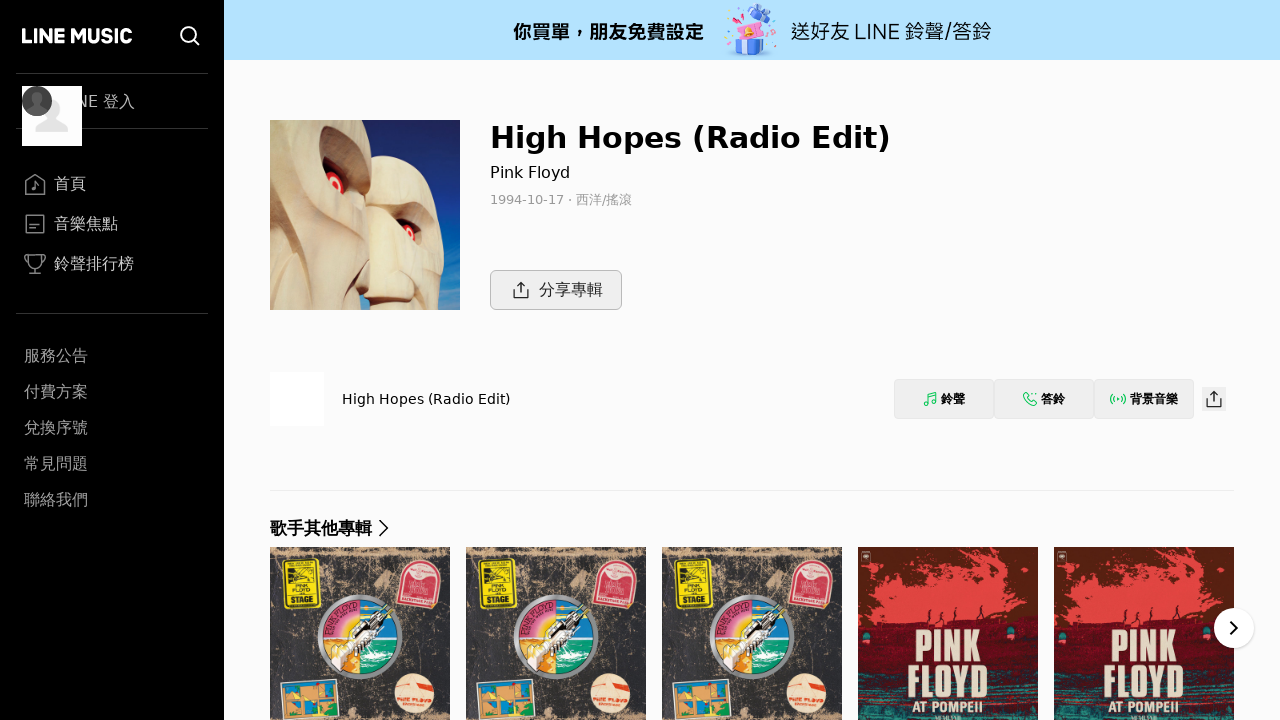

--- FILE ---
content_type: text/html; charset=utf-8
request_url: https://music-tw.line.me/album/1663575
body_size: 6043
content:
<!DOCTYPE html><html><head><meta charSet="utf-8"/><meta name="viewport" content="width=device-width"/><title>High Hopes (Radio Edit)專輯 - Pink Floyd 平克佛洛伊德 - LINE MUSIC</title><link rel="icon" type="image/x-icon" href="/favicon.png"/><meta name="title" content="High Hopes (Radio Edit)專輯 - Pink Floyd 平克佛洛伊德 - LINE MUSIC"/><meta property="og:title" content="High Hopes (Radio Edit)專輯 - Pink Floyd 平克佛洛伊德 - LINE MUSIC"/><meta name="description" content="Pink Floyd 平克佛洛伊德的High Hopes (Radio Edit)專輯介紹與歌曲收聽 - LINE MUSIC"/><meta property="og:description" content="Pink Floyd 平克佛洛伊德的High Hopes (Radio Edit)專輯介紹與歌曲收聽 - LINE MUSIC"/><meta name="keywords" content="High Hopes (Radio Edit), Pink Floyd專輯, Pink Floyd 平克佛洛伊德, High Hopes (Radio Edit)專輯, High Hopes (Radio Edit)歌詞"/><meta property="og:url" content="https://music-tw.line.me/album/1663575"/><meta property="og:image" content="https://lineimg.omusic.com.tw/img/album/1663575.jpg?v=20250213184026"/><link rel="canonical" href="https://music-tw.line.me/album/1663575"/><link rel="alternate" href="https://music-tw.line.me/album/1663575" media="only screen and (max-width:640px)"/><link rel="alternate" href="https://music-tw.line.me/album/1663575" media="handheld"/><meta name="next-head-count" content="14"/><link rel="preload" href="/_next/static/css/db105a7ba7bcb480.css" as="style"/><link rel="stylesheet" href="/_next/static/css/db105a7ba7bcb480.css" data-n-g=""/><link rel="preload" href="/_next/static/css/4df78f2cd73d6b26.css" as="style"/><link rel="stylesheet" href="/_next/static/css/4df78f2cd73d6b26.css" data-n-p=""/><noscript data-n-css=""></noscript><script defer="" nomodule="" src="/_next/static/chunks/polyfills-42372ed130431b0a.js"></script><script src="/_next/static/chunks/webpack-7053a816a69cd459.js" defer=""></script><script src="/_next/static/chunks/framework-64ad27b21261a9ce.js" defer=""></script><script src="/_next/static/chunks/main-80a248a7d28c20b2.js" defer=""></script><script src="/_next/static/chunks/pages/_app-881aa6936d0c30dc.js" defer=""></script><script src="/_next/static/chunks/976-3bd7d06c31b37083.js" defer=""></script><script src="/_next/static/chunks/490-376012c099db8577.js" defer=""></script><script src="/_next/static/chunks/732-0875df5b8be68da0.js" defer=""></script><script src="/_next/static/chunks/pages/album/%5BalbumId%5D-050b3acf908d70db.js" defer=""></script><script src="/_next/static/NHuN8dlf5DxFXKAKwp2NG/_buildManifest.js" defer=""></script><script src="/_next/static/NHuN8dlf5DxFXKAKwp2NG/_ssgManifest.js" defer=""></script></head><body class="bg-gray-50"><div id="__next"><div class="relative flex h-screen flex-col overflow-y-auto l:flex-row" id="layout-container"><div class="sticky top-0 z-10 w-auto flex-none bg-black l:bottom-0"><div class="flex"><a class="flex-1" href="/"><div class="mx-5 my-[21px] h-[25px] w-[111px] bg-[url(&#x27;/Logo/WhiteLineMusic.svg&#x27;)] bg-center bg-no-repeat l:mx-[22px] l:mb-[25px] l:mt-[23px]"></div></a><div class="mx-5 my-[21px] size-[25px] bg-[url(&#x27;/Common/WhiteSearch.svg&#x27;)] bg-center bg-no-repeat l:mx-[22px] l:mb-[25px] l:mt-[23px]"></div><div id="menu_button" class="hamburger-menu mb-[22px] mr-5 mt-6 bg-white bg-center bg-no-repeat l:hidden"></div></div><div id="menu" class="flex translate-x-full flex-col overflow-hidden text-gray-500 max-l:fixed max-l:left-0 max-l:top-0 max-l:size-full max-l:overflow-y-auto max-l:bg-black max-l:transition-transform max-l:duration-1000 l:translate-x-0"><div class="my-4 ml-auto mr-3.5 size-9 l:hidden"><button id="menu_close_button" class="btn-close [--c:white]" style="height:36px;--b:2px;--s:5px;--bg:transparent" type="button" data-headlessui-state=""></button></div><div class="mx-4"><div class="border-b border-gray-500/50 l:border-y"><div class="hidden h-[60px] text-xl font-bold leading-[60px] text-white l:flex l:h-[54px] l:py-3 l:text-base l:font-normal l:leading-8 l:text-gray-300"><img alt="Picture of the author" width="30" height="30" decoding="async" data-nimg="1" class="relative mr-3 size-[60px] rounded-full after:absolute after:left-0 after:top-0 after:size-[60px] after:bg-[url(&#x27;/DefaultPic/myInfo.gif&#x27;)] after:bg-cover after:content-[&#x27;&#x27;] l:ml-1.5 l:mr-2.5 l:size-[30px] l:after:content-[url(&#x27;/DefaultPic/profile.svg&#x27;)]" style="color:transparent" src=""/><a class="flex-1" href="https://music-tw.line.me/api/social/v1/sso/login">LINE 登入</a></div></div><div class="border-b border-gray-500/50 py-3 l:py-8"><a id="menu_link_0" href="/"><div class="flex items-center py-3 text-[22px] leading-[26px] opacity-80 hover:opacity-100 l:mt-1.5 l:px-2 l:py-1.5 l:text-base l:leading-5 text-white"><span class="flex items-center before:mr-2 before:inline-block before:size-[26px] before:bg-cover before:content-[&#x27;&#x27;] l:before:size-[22px] before:bg-[url(&quot;/SiderBar/Main.svg&quot;)]"></span>首頁</div></a><a id="menu_link_1" href="/magazine"><div class="flex items-center py-3 text-[22px] leading-[26px] opacity-80 hover:opacity-100 l:mt-1.5 l:px-2 l:py-1.5 l:text-base l:leading-5 text-white"><span class="flex items-center before:mr-2 before:inline-block before:size-[26px] before:bg-cover before:content-[&#x27;&#x27;] l:before:size-[22px] before:bg-[url(&quot;/SiderBar/Magazine.svg&quot;)]"></span>音樂焦點</div></a><a id="menu_link_2" href="/chart"><div class="flex items-center py-3 text-[22px] leading-[26px] opacity-80 hover:opacity-100 l:mt-1.5 l:px-2 l:py-1.5 l:text-base l:leading-5 text-white"><span class="flex items-center before:mr-2 before:inline-block before:size-[26px] before:bg-cover before:content-[&#x27;&#x27;] l:before:size-[22px] before:bg-[url(&quot;/SiderBar/Chart.svg&quot;)]"></span>鈴聲排行榜</div></a></div><div class="pt-6"><a href="https://music-tw.line.me/announcement"><div class="py-3 text-lg leading-5 text-white/80 opacity-80 hover:opacity-100 l:p-2 l:text-base l:leading-5">服務公告</div></a><a href="https://music-tw.line.me/shop"><div class="py-3 text-lg leading-5 text-white/80 opacity-80 hover:opacity-100 l:p-2 l:text-base l:leading-5">付費方案</div></a><a href="https://music-tw.line.me/redeem_page"><div class="py-3 text-lg leading-5 text-white/80 opacity-80 hover:opacity-100 l:p-2 l:text-base l:leading-5">兌換序號</div></a><a href="https://help2.line.me/LINEMusicTW/web/sp?lang=zh-Hant"><div class="py-3 text-lg leading-5 text-white/80 opacity-80 hover:opacity-100 l:p-2 l:text-base l:leading-5">常見問題</div></a><a href="https://contact-cc.line.me/zh-hant/"><div class="py-3 text-lg leading-5 text-white/80 opacity-80 hover:opacity-100 l:p-2 l:text-base l:leading-5">聯絡我們</div></a><a href="https://music-tw.line.me/api/social/v1/sso/login" class="l:hidden"><div class="py-3 text-lg leading-5 text-white/80 opacity-80 hover:opacity-100 l:p-2 l:text-base l:leading-5">LINE登入</div></a></div></div></div></div><div class="flex min-w-0 flex-1 flex-col"><div class="mx-5 w-auto flex-[0_1_100%] md:mx-[43px] 3xl:mx-auto 3xl:w-[964px]"><div class="relative mb-[30px] flex flex-col pt-[30px] l:flex-row xl:pt-[60px]"><div class="mx-auto mb-5 min-w-fit l:mx-0 l:mb-0 l:mr-[30px]"><img alt="High Hopes (Radio Edit)" loading="lazy" width="200" height="200" decoding="async" data-nimg="1" class="picture size-[200px] l:size-44 xl:size-[210px] 3xl:size-[190px]" style="color:transparent;--after-bg-image:url(/DefaultPic/album.png)" src="https://lineimg.omusic.com.tw/img/album/1663575.jpg?v=20250213184026"/></div><div class="text-center l:text-left"><h1 class="ellipsis-one-line text-[22px] font-bold leading-[26px] text-black l:text-[24px] l:leading-[29px] 3xl:text-[30px] 3xl:leading-[36px]">High Hopes (Radio Edit)</h1><h2 class="ellipsis-one-line mt-0 h-[29px] text-[18px] font-normal leading-[29px] text-black l:mt-[3px] l:h-[27px] l:text-base l:leading-[27px]"><a href="/artist/874">Pink Floyd</a></h2><div class="mt-[3px] text-sm leading-[22px] text-gray-400 l:leading-5 xl:mt-1 xl:text-[13px]"><p class="ellipsis-one-line">1994-10-17 · 西洋/搖滾</p></div><div class="relative bottom-0 cursor-pointer l:absolute"><button class="btn_share btn-lined h-10 w-1/2 md:w-[250px] l:w-[132px] relative" type="button" data-headlessui-state=""><span class="mr-1 inline-block h-[25px] w-[26px] bg-[url(/Share/Icon.svg)] bg-no-repeat"></span><span class="align-super leading-6">分享專輯</span></button></div></div></div><div class="pb-[52px] pt-5"><div class="my-[15px] flex flex-col rounded-[5px] bg-white p-[5px] xs:p-[10px] xl:my-0 xl:flex-row xl:rounded-none xl:bg-gray-50 xl:px-0 xl:py-3"><div class="flex"><div class="relative size-[54px] flex-[0_0_auto] cursor-pointer"><img alt="專輯封面" loading="lazy" width="200" height="200" decoding="async" data-nimg="1" class="picture size-[54px]" style="color:transparent;--after-bg-image:url(/DefaultPic/album.png)" src="https://lineimg.omusic.com.tw/img/album/1663575.jpg?v=20250213184026"/><div id="albumTrack--1663575001_icon" class="circle_btn absolute left-0 top-0 size-full before:absolute before:left-0 before:top-0 before:size-full before:-rotate-90 before:bg-gradient-to-r before:from-black/40 before:to-black/0 before:content-[&#x27;&#x27;]"></div><div id="albumTrack--1663575001_progress" class="play_circle_btn absolute top-0 size-full" style="background-image:conic-gradient(red 0%, white 0%);mask-image:radial-gradient(transparent 44%, black 46%, black 51%, transparent 53%)"></div></div><div class="text-left m-auto ml-[18px]"><div class="ellipsis-one-line text-[17px] leading-[24px] text-black md:text-[14px] md:leading-[20px]"><a href="/track/1663575001">High Hopes (Radio Edit)</a></div></div></div><div class="ml-auto mr-0 flex items-center gap-[3px] p-[7px_0] xs:gap-2"><button class="btn_ringtone flex items-center justify-center rounded border border-[#e8e8e8] text-xs font-semibold leading-[22px] hover:bg-[#efefef] h-10 w-[79px] sm:w-[100px]" type="button" data-headlessui-state=""><div class="mr-1 bg-no-repeat size-[14px] bg-[url(/MelodyIcon/RT.svg)] bg-[length:14px_14px]"></div>鈴聲</button><button class="btn_ringback flex items-center justify-center rounded border border-[#e8e8e8] text-xs font-semibold leading-[22px] hover:bg-[#efefef] h-10 w-[79px] sm:w-[100px]" type="button" data-headlessui-state=""><div class="mr-1 bg-no-repeat size-[14px] bg-[url(/MelodyIcon/RB.svg)] bg-[length:14px_14px]"></div>答鈴</button><button class="btn_bgm_ flex items-center justify-center rounded border border-[#e8e8e8] text-xs font-semibold leading-[22px] hover:bg-[#efefef] h-10 w-[79px] sm:w-[100px]" type="button" data-headlessui-state=""><div class="mr-1 bg-no-repeat size-4 bg-[url(/MelodyIcon/BGM.svg)] bg-[length:16px_16px]"></div>背景音樂</button><div class="m-[8px_0] size-6 cursor-pointer hover:cursor-pointer xs:m-[8px]"><button class="btn_share relative inline-block size-6 bg-[url(/Share/Icon.svg)] bg-no-repeat" type="button" data-headlessui-state=""></button></div></div></div></div><div id="album-section" class="pb-[33px] pt-0 md:py-[18px] [&amp;:not(:first-child)]:border-t-0 md:[&amp;:not(:first-child)]:border-t md:[&amp;:not(:first-child)]:border-[#ededed]"><a href="/list/related-albums?from=album&amp;refererId=874&amp;refererName=Pink%20Floyd"><h3 class="relative text-left text-[19px] font-bold leading-[38px] text-black md:text-[17px] after:absolute after:bottom-0 after:top-0 after:my-auto after:ml-[7px] after:size-[17px] after:bg-black after:content-[&#x27;&#x27;] after:[clip-path:polygon(6%_0%,0%_6%,43%_50%,0%_94%,6%_100%,55%_50%)]">歌手其他專輯</h3></a><div class="slick-slider customized-slider middle slick-initialized" dir="ltr"><div class="slick-list"><div class="slick-track" style="width:333.33333333333337%;left:0%"><div data-index="0" class="slick-slide slick-active slick-current" tabindex="-1" aria-hidden="false" style="outline:none;width:10%"><div><div class="flex flex-col"><a href="/album/7836486"><img alt="Wish You Were Here 50" loading="lazy" width="200" height="200" decoding="async" data-nimg="1" class="picture size-[162px] 3xl:size-[180px]" style="color:transparent;--after-bg-image:url(/DefaultPic/album.png)" src="https://lineimg.omusic.com.tw/img/album/7836486.jpg?v=20251209174146"/></a><div class="text-left"><a class="ellipsis-one-line mt-[10px] max-h-5 text-[17px] leading-5 text-black md:max-h-[34px] md:text-sm md:leading-[17px] md:[--webkit-line-clamp:2]" href="/album/7836486">Wish You Were Here 50</a><a class="ellipsis-one-line max-h-5 pt-0 text-[15px] leading-5 text-gray-500 md:max-h-[34px] md:pt-[5px] md:text-[13px] md:leading-[17px] md:[--webkit-line-clamp:2]" href="/artist/874">Pink Floyd</a></div></div></div></div><div data-index="1" class="slick-slide slick-active" tabindex="-1" aria-hidden="false" style="outline:none;width:10%"><div><div class="flex flex-col"><a href="/album/7819423"><img alt="Shine On You Crazy Diamond (Pts. 1-9, New Stereo Mix)" loading="lazy" width="200" height="200" decoding="async" data-nimg="1" class="picture size-[162px] 3xl:size-[180px]" style="color:transparent;--after-bg-image:url(/DefaultPic/album.png)" src="https://lineimg.omusic.com.tw/img/album/7819423.jpg?v=20251116034936"/></a><div class="text-left"><a class="ellipsis-one-line mt-[10px] max-h-5 text-[17px] leading-5 text-black md:max-h-[34px] md:text-sm md:leading-[17px] md:[--webkit-line-clamp:2]" href="/album/7819423">Shine On You Crazy Diamond (Pts. 1-9, New Stereo Mix)</a><a class="ellipsis-one-line max-h-5 pt-0 text-[15px] leading-5 text-gray-500 md:max-h-[34px] md:pt-[5px] md:text-[13px] md:leading-[17px] md:[--webkit-line-clamp:2]" href="/artist/874">Pink Floyd</a></div></div></div></div><div data-index="2" class="slick-slide slick-active" tabindex="-1" aria-hidden="false" style="outline:none;width:10%"><div><div class="flex flex-col"><a href="/album/7771854"><img alt="The Machine Song (Demo #2, Revisited)" loading="lazy" width="200" height="200" decoding="async" data-nimg="1" class="picture size-[162px] 3xl:size-[180px]" style="color:transparent;--after-bg-image:url(/DefaultPic/album.png)" src="https://lineimg.omusic.com.tw/img/album/7771854.jpg?v=20250909144546"/></a><div class="text-left"><a class="ellipsis-one-line mt-[10px] max-h-5 text-[17px] leading-5 text-black md:max-h-[34px] md:text-sm md:leading-[17px] md:[--webkit-line-clamp:2]" href="/album/7771854">The Machine Song (Demo #2, Revisited)</a><a class="ellipsis-one-line max-h-5 pt-0 text-[15px] leading-5 text-gray-500 md:max-h-[34px] md:pt-[5px] md:text-[13px] md:leading-[17px] md:[--webkit-line-clamp:2]" href="/artist/874">Pink Floyd</a></div></div></div></div><div data-index="3" class="slick-slide" tabindex="-1" aria-hidden="true" style="outline:none;width:10%"><div><div class="flex flex-col"><a href="/album/7690531"><img alt="Pink Floyd at Pompeii - MCMLXXII (2025 Mix)" loading="lazy" width="200" height="200" decoding="async" data-nimg="1" class="picture size-[162px] 3xl:size-[180px]" style="color:transparent;--after-bg-image:url(/DefaultPic/album.png)" src="https://lineimg.omusic.com.tw/img/album/7690531.jpg?v=20250919063628"/></a><div class="text-left"><a class="ellipsis-one-line mt-[10px] max-h-5 text-[17px] leading-5 text-black md:max-h-[34px] md:text-sm md:leading-[17px] md:[--webkit-line-clamp:2]" href="/album/7690531">Pink Floyd at Pompeii - MCMLXXII (2025 Mix)</a><a class="ellipsis-one-line max-h-5 pt-0 text-[15px] leading-5 text-gray-500 md:max-h-[34px] md:pt-[5px] md:text-[13px] md:leading-[17px] md:[--webkit-line-clamp:2]" href="/artist/874">Pink Floyd</a></div></div></div></div><div data-index="4" class="slick-slide" tabindex="-1" aria-hidden="true" style="outline:none;width:10%"><div><div class="flex flex-col"><a href="/album/7676411"><img alt="One of These Days (Live at Pompeii - MCMLXXII - 2025 Mix)" loading="lazy" width="200" height="200" decoding="async" data-nimg="1" class="picture size-[162px] 3xl:size-[180px]" style="color:transparent;--after-bg-image:url(/DefaultPic/album.png)" src="https://lineimg.omusic.com.tw/img/album/7676411.jpg?v=20250409032422"/></a><div class="text-left"><a class="ellipsis-one-line mt-[10px] max-h-5 text-[17px] leading-5 text-black md:max-h-[34px] md:text-sm md:leading-[17px] md:[--webkit-line-clamp:2]" href="/album/7676411">One of These Days (Live at Pompeii - MCMLXXII - 2025 Mix)</a><a class="ellipsis-one-line max-h-5 pt-0 text-[15px] leading-5 text-gray-500 md:max-h-[34px] md:pt-[5px] md:text-[13px] md:leading-[17px] md:[--webkit-line-clamp:2]" href="/artist/874">Pink Floyd</a></div></div></div></div><div data-index="5" class="slick-slide" tabindex="-1" aria-hidden="true" style="outline:none;width:10%"><div><div class="flex flex-col"><a href="/album/7628358"><img alt="Echoes - Part 1 - Edit (Live at Pompeii - MCMLXXII - 2025 Mix)" loading="lazy" width="200" height="200" decoding="async" data-nimg="1" class="picture size-[162px] 3xl:size-[180px]" style="color:transparent;--after-bg-image:url(/DefaultPic/album.png)" src="https://lineimg.omusic.com.tw/img/album/7628358.jpg?v=20250224025216"/></a><div class="text-left"><a class="ellipsis-one-line mt-[10px] max-h-5 text-[17px] leading-5 text-black md:max-h-[34px] md:text-sm md:leading-[17px] md:[--webkit-line-clamp:2]" href="/album/7628358">Echoes - Part 1 - Edit (Live at Pompeii - MCMLXXII - 2025 Mix)</a><a class="ellipsis-one-line max-h-5 pt-0 text-[15px] leading-5 text-gray-500 md:max-h-[34px] md:pt-[5px] md:text-[13px] md:leading-[17px] md:[--webkit-line-clamp:2]" href="/artist/874">Pink Floyd</a></div></div></div></div><div data-index="6" class="slick-slide" tabindex="-1" aria-hidden="true" style="outline:none;width:10%"><div><div class="flex flex-col"><a href="/album/7585799"><img alt="Live At Odeon, Newcastle-upon-Tyne, UK, 9 November 1974" loading="lazy" width="200" height="200" decoding="async" data-nimg="1" class="picture size-[162px] 3xl:size-[180px]" style="color:transparent;--after-bg-image:url(/DefaultPic/album.png)" src="https://lineimg.omusic.com.tw/img/album/7585799.jpg?v=20241203150707"/></a><div class="text-left"><a class="ellipsis-one-line mt-[10px] max-h-5 text-[17px] leading-5 text-black md:max-h-[34px] md:text-sm md:leading-[17px] md:[--webkit-line-clamp:2]" href="/album/7585799">Live At Odeon, Newcastle-upon-Tyne, UK, 9 November 1974</a><a class="ellipsis-one-line max-h-5 pt-0 text-[15px] leading-5 text-gray-500 md:max-h-[34px] md:pt-[5px] md:text-[13px] md:leading-[17px] md:[--webkit-line-clamp:2]" href="/artist/874">Pink Floyd</a></div></div></div></div><div data-index="7" class="slick-slide" tabindex="-1" aria-hidden="true" style="outline:none;width:10%"><div><div class="flex flex-col"><a href="/album/7585798"><img alt="Live At Usher Hall, Edinburgh, UK, 4 November 1974" loading="lazy" width="200" height="200" decoding="async" data-nimg="1" class="picture size-[162px] 3xl:size-[180px]" style="color:transparent;--after-bg-image:url(/DefaultPic/album.png)" src="https://lineimg.omusic.com.tw/img/album/7585798.jpg?v=20241203150709"/></a><div class="text-left"><a class="ellipsis-one-line mt-[10px] max-h-5 text-[17px] leading-5 text-black md:max-h-[34px] md:text-sm md:leading-[17px] md:[--webkit-line-clamp:2]" href="/album/7585798">Live At Usher Hall, Edinburgh, UK, 4 November 1974</a><a class="ellipsis-one-line max-h-5 pt-0 text-[15px] leading-5 text-gray-500 md:max-h-[34px] md:pt-[5px] md:text-[13px] md:leading-[17px] md:[--webkit-line-clamp:2]" href="/artist/874">Pink Floyd</a></div></div></div></div><div data-index="8" class="slick-slide" tabindex="-1" aria-hidden="true" style="outline:none;width:10%"><div><div class="flex flex-col"><a href="/album/7585644"><img alt="Live At Palais De Sports, Paris, France, 24 June 1974" loading="lazy" width="200" height="200" decoding="async" data-nimg="1" class="picture size-[162px] 3xl:size-[180px]" style="color:transparent;--after-bg-image:url(/DefaultPic/album.png)" src="https://lineimg.omusic.com.tw/img/album/7585644.jpg?v=20241203073006"/></a><div class="text-left"><a class="ellipsis-one-line mt-[10px] max-h-5 text-[17px] leading-5 text-black md:max-h-[34px] md:text-sm md:leading-[17px] md:[--webkit-line-clamp:2]" href="/album/7585644">Live At Palais De Sports, Paris, France, 24 June 1974</a><a class="ellipsis-one-line max-h-5 pt-0 text-[15px] leading-5 text-gray-500 md:max-h-[34px] md:pt-[5px] md:text-[13px] md:leading-[17px] md:[--webkit-line-clamp:2]" href="/artist/874">Pink Floyd</a></div></div></div></div><div data-index="9" class="slick-slide" tabindex="-1" aria-hidden="true" style="outline:none;width:10%"><div><div class="flex flex-col"><a href="/album/7585800"><img alt="Live At The Hippodrome, Bristol, UK, 14 December 1974" loading="lazy" width="200" height="200" decoding="async" data-nimg="1" class="picture size-[162px] 3xl:size-[180px]" style="color:transparent;--after-bg-image:url(/DefaultPic/album.png)" src="https://lineimg.omusic.com.tw/img/album/7585800.jpg?v=20241203150705"/></a><div class="text-left"><a class="ellipsis-one-line mt-[10px] max-h-5 text-[17px] leading-5 text-black md:max-h-[34px] md:text-sm md:leading-[17px] md:[--webkit-line-clamp:2]" href="/album/7585800">Live At The Hippodrome, Bristol, UK, 14 December 1974</a><a class="ellipsis-one-line max-h-5 pt-0 text-[15px] leading-5 text-gray-500 md:max-h-[34px] md:pt-[5px] md:text-[13px] md:leading-[17px] md:[--webkit-line-clamp:2]" href="/artist/874">Pink Floyd</a></div></div></div></div></div></div><button class="absolute z-[2] hidden -translate-y-1/2 rounded-full bg-white p-[13px] shadow-[0_1px_3px_0_rgb(0_0_0_/_20%)] after:block after:size-[14px] after:rotate-180 after:bg-black after:content-[&#x27;&#x27;] after:[clip-path:polygon(20%_50%,70%_100%,80%_90%,40%_50%,80%_10%,70%_0%)] hover:bg-[#efefef] l:right-[-20px] l:inline-flex x3l:top-[90px] top-[81px]" aria-label="Next slide" type="button" data-headlessui-state=""></button></div></div></div><div class="border-t border-solid border-black/5 bg-[#f2f2f2]"><div class="flex flex-col items-center justify-center border-b-0 border-solid border-black/5 px-2.5 pb-0 pt-4 text-[13px] leading-4 text-[#939393] l:items-start l:justify-between l:border-b l:pb-4 2xl:flex-row"><div class="flex flex-wrap place-content-center font-bold"><a href="https://terms2.line.me/music_terms_of_service?lang=zh-Hant" class="p-2.5 2xl:py-0" target="_blank" rel="noopener noreferrer">使用者條款</a><a href="https://terms.line.me/line_tw_privacy_policy?lang=zh-Hant" class="p-2.5 2xl:py-0" target="_blank" rel="noopener noreferrer">隱私權政策</a><a href="https://terms2.line.me/music_terms_of_marketing?lang=zh-Hant" class="p-2.5 2xl:py-0" target="_blank" rel="noopener noreferrer">行銷政策</a><a href="https://terms2.line.me/music_data_agreement?lang=zh-Hant" class="p-2.5 2xl:py-0" target="_blank" rel="noopener noreferrer">資料使用條款</a></div><div class="flex flex-col text-center l:text-start 2xl:text-right 3xl:flex-row-reverse 3xl:text-start"><span class="mb-2.5 px-2.5 2xl:mb-9 3xl:mb-0">© LINE Taiwan Limited.</span><div class="flex flex-col 2xl:flex-row"><span class="mb-2.5 px-2.5 2xl:mb-0">營業人名稱：台灣連線股份有限公司</span><span class="px-2.5">統一編號：24556886</span></div></div></div><div class="flex justify-center px-2.5 pb-3.5 pt-3 l:justify-start"><a href="https://line.me/R/ti/p/%40287rbxyl" target="_blank" rel="noopener noreferrer" class="p-3"><div class="size-6 bg-[url(&#x27;/Footer/Line.svg&#x27;)]"></div></a><a href="https://www.instagram.com/linetoday_star/" target="_blank" rel="noopener noreferrer" class="p-3"><div class="size-6 bg-[url(&#x27;/Footer/Insta.svg&#x27;)]"></div></a><a href="https://www.facebook.com/linetodayTW" target="_blank" rel="noopener noreferrer" class="p-3"><div class="size-6 bg-[url(&#x27;/Footer/Facebook.svg&#x27;)]"></div></a></div></div></div></div></div><script id="__NEXT_DATA__" type="application/json">{"props":{"pageProps":{"album":{"__typename":"Album","albumId":1663575,"albumTitle":"High Hopes (Radio Edit)","albumCoverUrl":"https://lineimg.omusic.com.tw/img/album/1663575.jpg?v=20250213184026","artist":{"__typename":"Artist","artistId":874,"artistName":"Pink Floyd","aliases":[{"__typename":"Alias","source":"name2","value":"平克佛洛伊德"}]},"releaseDate":"1994-10-17","description":"","albumGenres":[{"__typename":"Genre","name":"西洋"},{"__typename":"Genre","name":"搖滾"}],"albumTracks":[{"__typename":"Track","trackId":1663575001,"trackTitle":"High Hopes (Radio Edit)"}],"relevantAlbums":{"__typename":"Artist","albums":{"__typename":"AlbumConnection","totalCount":131,"edges":[{"__typename":"AlbumEdge","node":{"__typename":"Album","albumId":7836486,"name":"Wish You Were Here 50","imageUrl":"https://lineimg.omusic.com.tw/img/album/7836486.jpg?v=20251209174146","artist":{"__typename":"Artist","artistId":874,"name":"Pink Floyd"}}},{"__typename":"AlbumEdge","node":{"__typename":"Album","albumId":7819423,"name":"Shine On You Crazy Diamond (Pts. 1-9, New Stereo Mix)","imageUrl":"https://lineimg.omusic.com.tw/img/album/7819423.jpg?v=20251116034936","artist":{"__typename":"Artist","artistId":874,"name":"Pink Floyd"}}},{"__typename":"AlbumEdge","node":{"__typename":"Album","albumId":7771854,"name":"The Machine Song (Demo #2, Revisited)","imageUrl":"https://lineimg.omusic.com.tw/img/album/7771854.jpg?v=20250909144546","artist":{"__typename":"Artist","artistId":874,"name":"Pink Floyd"}}},{"__typename":"AlbumEdge","node":{"__typename":"Album","albumId":7690531,"name":"Pink Floyd at Pompeii - MCMLXXII (2025 Mix)","imageUrl":"https://lineimg.omusic.com.tw/img/album/7690531.jpg?v=20250919063628","artist":{"__typename":"Artist","artistId":874,"name":"Pink Floyd"}}},{"__typename":"AlbumEdge","node":{"__typename":"Album","albumId":7676411,"name":"One of These Days (Live at Pompeii - MCMLXXII - 2025 Mix)","imageUrl":"https://lineimg.omusic.com.tw/img/album/7676411.jpg?v=20250409032422","artist":{"__typename":"Artist","artistId":874,"name":"Pink Floyd"}}},{"__typename":"AlbumEdge","node":{"__typename":"Album","albumId":7628358,"name":"Echoes - Part 1 - Edit (Live at Pompeii - MCMLXXII - 2025 Mix)","imageUrl":"https://lineimg.omusic.com.tw/img/album/7628358.jpg?v=20250224025216","artist":{"__typename":"Artist","artistId":874,"name":"Pink Floyd"}}},{"__typename":"AlbumEdge","node":{"__typename":"Album","albumId":7585799,"name":"Live At Odeon, Newcastle-upon-Tyne, UK, 9 November 1974","imageUrl":"https://lineimg.omusic.com.tw/img/album/7585799.jpg?v=20241203150707","artist":{"__typename":"Artist","artistId":874,"name":"Pink Floyd"}}},{"__typename":"AlbumEdge","node":{"__typename":"Album","albumId":7585798,"name":"Live At Usher Hall, Edinburgh, UK, 4 November 1974","imageUrl":"https://lineimg.omusic.com.tw/img/album/7585798.jpg?v=20241203150709","artist":{"__typename":"Artist","artistId":874,"name":"Pink Floyd"}}},{"__typename":"AlbumEdge","node":{"__typename":"Album","albumId":7585644,"name":"Live At Palais De Sports, Paris, France, 24 June 1974","imageUrl":"https://lineimg.omusic.com.tw/img/album/7585644.jpg?v=20241203073006","artist":{"__typename":"Artist","artistId":874,"name":"Pink Floyd"}}},{"__typename":"AlbumEdge","node":{"__typename":"Album","albumId":7585800,"name":"Live At The Hippodrome, Bristol, UK, 14 December 1974","imageUrl":"https://lineimg.omusic.com.tw/img/album/7585800.jpg?v=20241203150705","artist":{"__typename":"Artist","artistId":874,"name":"Pink Floyd"}}}]}},"similarSongs":{"__typename":"Artist","similarTracks":[]}},"_sentryTraceData":"002f4dccaf804f62add5e9fe458417aa-8934dace10d9e392-0","_sentryBaggage":"sentry-environment=real,sentry-release=204291a,sentry-public_key=ba4ccf537e1d47c992bfea6141f229ed,sentry-trace_id=002f4dccaf804f62add5e9fe458417aa,sentry-sample_rate=0.1,sentry-transaction=%2Falbum%2F%5BalbumId%5D,sentry-sampled=false"},"__N_SSP":true},"page":"/album/[albumId]","query":{"albumId":"1663575"},"buildId":"NHuN8dlf5DxFXKAKwp2NG","runtimeConfig":{"ENV_VAR":"real","SENTRY_DSN":"https://ba4ccf537e1d47c992bfea6141f229ed@sentry-uit.line-apps.com/461","LINE_MUSIC_ENDPOINT_URL":"https://music-tw.line.me","INTERNAL_DATA_FETCH_API":"https://music-tw.line.me","CHANNEL_ID":"1581655766","NEXT_PUBLIC_GA_ID":"UA-54358725-11","NEXT_PUBLIC_GTM_ID":"GTM-M43LCHN","MELODY_LINE_WEB_SETTING_URL_PREFIX":"https://line.me/R/","LIFF_ID":"1581655766-57njrpOa","LIFF_SDK_URL":"https://static.line-scdn.net/liff/edge/versions/2.24.0/sdk.js","CHT_LIFF_ID":"1581655766-GmvOLeDp","SEND_GIFT_LIFF_ID":"1581655766-GkkdwPmj","KNOW_MORE_ABOUT_GIVE_GIFT_URL":"https://music-tw.landpress.line.me/payurbill"},"isFallback":false,"isExperimentalCompile":false,"gssp":true,"scriptLoader":[]}</script><noscript><iframe src="https://www.googletagmanager.com/ns.html?id=GTM-M43LCHN" height="0" width="0" style="display: none; visibility: hidden;" /></noscript></body></html>